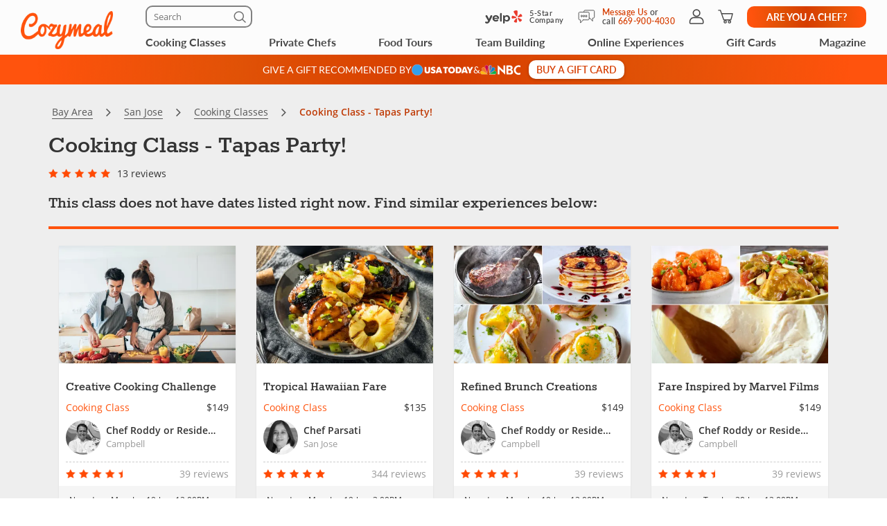

--- FILE ---
content_type: application/javascript
request_url: https://www.cozymeal.com/assets/js/forms/mealfunnel.min.js?v=1768573732
body_size: 5450
content:
var spots=js_config.MEAL_MEALDATES;$("#id-field-mealdate_id").length||(spots=void 0);var minBookable=void 0===js_config.MEAL_MINIMUM_BOOKABLE?1:js_config.MEAL_MINIMUM_BOOKABLE,subscription_data=void 0!==js_config.SUBSCRIPTION_DATA?js_config.SUBSCRIPTION_DATA:{percent:0,no_fee:!1},subscription=!1;function setSoldOutThirdPartyLocation(e=!1){if(void 0!==spots){let t=$("select#id-field-mealdate_id"),i=$("#id-field-venue").val(),a=!1;if(e&&t.find("option").each(function(e,t){$(t).prop("disabled")&&$(t).addClass("is-sold-out")}),t.find("option").each(function(e,t){let s=$(t).val();if(s&&void 0!==spots[s]&&void 0!==spots[s].sold_out_third_party&&spots[s].sold_out_third_party){let e=$(t).text();$(t).hasClass("is-sold-out")||("chef"==i?($(t).prop("selected")&&(a=!0),$(t).hasClass("is-third-party-sold-out")||($(t).addClass("is-third-party-sold-out").prop("disabled",!0),$(t).text("SOLD OUT - "+e))):"my"==i&&$(t).hasClass("is-third-party-sold-out")&&($(t).removeClass("is-third-party-sold-out").prop("disabled",!1),$(t).text(e.replace(/SOLD OUT - /g,""))))}}),a){let e=t.find("option:not(:disabled)").first();e.length&&e.prop("selected",!0)}}}function updateTimeSlots(e){if(current_time=$("#id-field-time_id").val(),$("#id-field-time_id").empty(),date_select=$("#id-field-mealdate_id,#id-menu-1"),void 0!==e[date_select.val()].full_timeranges){for(value of(unique_times=[],$.each(e[date_select.val()].full_timeranges,function(e,t){$.each(t.timeranges,function(e,i){$("#id-field-mealdate_id option[value="+t.mealdate_id+"]").prop("disabled")||(unique_times[i]=t.mealdate_id)})}),keys=Object.keys(unique_times),keys.sort(function(e,t){return new Date(e)-new Date(t)}),keys))option=$("<option></option>").attr("value",value).attr("data-mealdate",unique_times[value]).text(value),value==current_time&&option.prop("selected",!0),$("#id-field-time_id").append(option);$("#id-field-time_id option:selected").attr("data-mealdate")&&$("#id-field-time_id option:selected").attr("data-mealdate")!=$("#id-field-mealdate_id option:selected").val()&&($("#id-field-mealdate_id option:selected").addClass("hidden"),$("select#id-field-mealdate_id option[value="+$("#id-field-time_id option:selected").attr("data-mealdate")+"]").removeClass("hidden").prop("selected",!0))}else $.each(e[date_select.val()].timeranges,function(e,t){option=$("<option></option>").attr("value",t).text(t),t==current_time&&option.prop("selected",!0),$("#id-field-time_id").append(option)});"function"==typeof updateDateForCancelation&&(updateDateForCancelation(date_select.val()),updateCancelDate())}function addressAutocompleteCallback(e,t){$(t).val()&&$(t).val().length>=5&&(url="/book/tax/"+$(t).val(),void 0!==js_config.COUNTRY&&"US"!=js_config.COUNTRY&&(url=url+"?country="+js_config.COUNTRY),$.ajax({method:"post",cache:!1,dataType:"json",url:url}).done(function(i){i.success?$(".zip-error-message").addClass("hidden"):$(".zip-error-message").removeClass("hidden"),i.success&&void 0!==i.rate&&(i.shipping_tax?$(t).closest(".shipping-address").find(".item-shipping-tax").val(i.shipping_tax):$(t).closest(".shipping-address").find(".item-shipping-tax").val(0),$(t).closest(".shipping-address").find(".item-rdf").val(i.rdf),$(t).closest(".shipping-address").find(".item-sales-tax").val(i.rate),null!=js_config.INCLUDE_KITS||js_config.IS_ONLINE?refreshKitTaxes():refreshMealTax(),e&&(i.city&&$(t).closest(".shipping-address").find(".city-input").val(i.city),i.state&&$(t).closest(".shipping-address").find(".state-input").val(i.state)),refreshPrice($("#id-field-guests").val()))}).error(function(e){$(".zip-error-message").removeClass("hidden")}))}function refreshMealTax(){sales_tax=$(".shipping-address").find(".item-sales-tax").val(),isNaN(sales_tax)||(js_config.CATERING_TAX=100*sales_tax,$(".sales-tax-value").html(parseFloat(js_config.CATERING_TAX).toFixed(2)))}function refreshKitTaxes(){js_config.SHIPPING_TAX=0,sales_tax=0,kits_number=0,$(".item-sales-tax").each(function(e,t){numkits=parseInt($(t).closest(".shipping-address").find(".item-number-kits").val()),sales_tax+=$(t).val()*numkits,kits_number+=numkits}),sales_tax/=kits_number,isNaN(sales_tax)||(js_config.CATERING_TAX=100*sales_tax,$(".sales-tax-value").html(parseFloat(100*sales_tax).toFixed(2))),shipping_tax=0,$(".item-shipping-tax").each(function(e,t){numkits=parseInt($(t).closest(".shipping-address").find(".item-number-kits").val()),shipping_tax+=$(t).val()*numkits}),shipping_tax/=kits_number,isNaN(shipping_tax)||(js_config.SHIPPING_TAX=shipping_tax,$(".shipping-tax-value").html("(+"+parseFloat(100*shipping_tax).toFixed(2)+"% tax)"))}function refreshSeats(e,t=!1){e=e||!1;var i=$("#id-field-mealdate_id").val(),a=1,s=" Guest",o=" Guests";if(void 0!==spots&&void 0!==spots[i]){if(bookable=getMaximumGuests(spots[i]),void 0===js_config.SEATS||e)n=$("#id-field-guests").val();else var n=js_config.SEATS;if(spots[i].pe?$(".pe-section").removeClass("hidden"):($(".pe-section").addClass("hidden"),$('.pe-section input[name="pe"]').prop("checked",!1)),js_config.INCLUDE_KITS&&$(".pe-section").addClass("hidden"),$('.pe-section input[name="pe"]').is(":checked")&&bookable<20&&(bookable=20),t?t>1&&(a=bookable>=t?t:bookable):minBookable>1&&(a=bookable>=minBookable?minBookable:bookable),js_config.IS_ONLINE&&(s=" Person",o=" Persons"),$("#bookable").text(bookable),$("#summary-date").text(spots[i].time),!$("#id-field-guests").hasClass("catering-menu-nb")){$("#id-field-guests").html('<option value="'+a+'">'+a+s+(1==a?"":"s")+"</option>");for(var l=a+1;l<=bookable;l++)$("#id-field-guests").append($("<option>",{value:l,text:l+o}))}if($("#id-field-guests option[value='"+n+"']").length>0&&$("#id-field-guests").val(n),js_config.INCLUDE_KITS&&js_config.MEAL_GROUP_SIZE_PRICE){spots[i].date_safari?selectedDate=new Date(spots[i].date_safari):selectedDate=new Date(spots[i].time);var d=[];for(var l in js_config.MEAL_GROUP_SIZE_PRICE)d.push([js_config.MEAL_GROUP_SIZE_PRICE[l]]);d.forEach(function(e){kit=e[0],kit_option=$("#id-field-kit-size option[value="+kit.id+"]"),kitDate=new Date(js_config.SRV_TIME.replace(/-/g,"/")),kitDate.setDate(kitDate.getDate()+kit.shipping_deadline),kitDate.getTime()>selectedDate.getTime()?(kit_option.html(kit_option.html().replace(" - Not available for this date","")),kit_option.attr("disabled",!0).append(" - Not available for this date"),$("#id-field-kit-size").val("no-kit")):(kit_option.prop("disabled",!1),kit_option.html(kit_option.html().replace(" - Not available for this date","")))})}refreshPrice(n)}}function refreshPrice(e){var t;$(".gift-experience").attr("href")&&$(".gift-experience").attr("href",$(".gift-experience").attr("href").split("?")[0]+"?meal_id="+$(".gift-experience").data("meal_id")+"&guests="+e);var i=$("#id-field-mealdate_id").val(),a=!1,s=0,o=null;if(null!=js_config.MEAL_GROUP_SIZE_PRICE&&void 0!==$("#id-field-kit-size").val()){if("no-kit"!=$("#id-field-kit-size").val()&&$("#id-field-kit-size").val()){o=parseFloat(js_config.MEAL_GROUP_SIZE_PRICE[$("#id-field-kit-size").val()].price),s=((n=js_config.MEAL_PRICE+o)-js_config.MEAL_PRICE)*e,o=parseFloat(o).toFixed(2),$(".sales-tax-section").removeClass("hidden"),$(".online-shipping-tax-info").removeClass("hidden")}else{var n=js_config.MEAL_PRICE;a=!0,$(".sales-tax-section").addClass("hidden"),$(".online-shipping-tax-info").addClass("hidden")}var l=!0}else if(js_config.MEAL_GROUP_SIZE_PRICE){n=getMenuAmount()/e;l=!0}else n=js_config.MEAL_PRICE,l=!1;if("function"==typeof setCateringGroupAmount&&(setCateringGroupAmount(),setServiceFeeAmount()),setCozymealServiceFeeAmount(e),void 0!==spots&&void 0!==spots[i]){!l&&"price"in spots[i]&&(n=spots[i].price),service_fee=parseFloat($(".cozymeal-service-fee").data("amount")),n=Math.round(100*n)/100,service_fee>0&&js_config.SHOW_PRICE_WITH_FEE&&7!=js_config.MEALTYPE||service_fee>0&&7==js_config.MEALTYPE&&js_config.SHOW_PRICE_WITH_FEE&&js_config.FOOD_TOURS_SHOW_PRICE_WITH_FEE?($("#meal-price-span").html(showcur(n+service_fee)),$("#meal-price-span-bottom").html(showcur(n)),$("#guest-count-meal").html(e),$("#mealdate-price").html(showcur(n+service_fee))):$("#mealdate-price").html(showcur(n)),$("#mealdate-price").attr("content",n),(2!=js_config.MEALTYPE||js_config.BOOKING_FORM)&&$(".catering-ppp").html(showcur(n)),$(".catering-ppp").attr("content",n),n=parseFloat(n).toFixed(2);var d=js_config.IS_ONLINE;if(void 0===js_config.CURRENCY);else js_config.CURRENCY;d?(textSingle=" person",textMultiple=" persons"):(textSingle=" guest",textMultiple=" guests"),old_price=n,discount=0,pe_price=!1,$('.pe-section input[name="pe"]').length&&$('.pe-section input[name="pe"]').is(":checked")&&(n=getPrivateEventPrice(n,e),pe_price=!0),n>old_price?$('input[name="pe_under_minimum"]').val(1):$('input[name="pe_under_minimum"]').val(0),(subscription=$('input[name="monthly_subscription"]').length&&1==$('input[name="monthly_subscription"]').val())&&n==old_price&&(discount=o?js_config.MEAL_PRICE*subscription_data.percent/100:n*subscription_data.percent/100),pe_price&&subscription&&(discount=getPrivateEventDiscount(old_price,e)),$(".subscription-save-amount").length&&(tmp_discount=0,subscription_data.percent&&(pe_price?tmp_discount=getPrivateEventDiscount(old_price,e):tmp_discount+=(o?js_config.MEAL_PRICE:n)*subscription_data.percent/100),subscription_data.no_fee&&(tmp_discount+=parseFloat($(".cozymeal-service-fee").data("amount"))*e),$(".subscription-save-amount").text(showcur(tmp_discount))),invite_discount=0,1==$('input[name="invite_discount"]').val()&&n==old_price&&(discount+=d?5:10,invite_discount=1),total=Math.round(100*(e*n-discount))/100,old_total=Math.round(e*n*100)/100,!a&&js_config.INCLUDE_KITS&&(js_config.SHIPPING_TAX?ship_price=js_config.MEAL_GROUP_SIZE_PRICE[$("#id-field-kit-size").val()].shipping*e*(1+parseFloat(js_config.SHIPPING_TAX)):ship_price=js_config.MEAL_GROUP_SIZE_PRICE[$("#id-field-kit-size").val()].shipping*e,0==ship_price?$(".shipping-price-section").addClass("hidden"):$(".shipping-price-section").removeClass("hidden"),$(".shipping-price").html(showcur(ship_price)),$(".shipping-price-per-kit").html(showcur(js_config.MEAL_GROUP_SIZE_PRICE[$("#id-field-kit-size").val()].shipping))),price_html=showcur(total,!0),subscription&&subscription_data.percent&&n==old_price&&(price_html='<span class="text-primary text-bold">'+price_html+"</span> <s>"+showcur(old_total,!0)+"</s>"),e>1?t=o&&!pe_price?price_html+" for "+e+" "+textMultiple+" ("+showcur(n,!0)+" ("+showcur(js_config.MEAL_PRICE,!0)+" class + "+showcur(o)+" kit)/"+textSingle+")":price_html+" for "+e+" "+textMultiple+" ("+showcur(n,!0)+"/"+textSingle+")":(o&&!pe_price&&(price_html+=" ("+showcur(js_config.MEAL_PRICE,!0)+" class + "+showcur(o,!0)+" kit)"),js_config.H_PART?group=" for a group":group=" for one"+textSingle,t=price_html+group),n>old_price&&(t+=' <span class="label label-success">Private Event Pricing</span>'),subscription&&subscription_data.percent&&n==old_price&&(t=t+' <span class="label label-success select-label">'+subscription_data.percent+"% Off with Cozymeal Select</span>"),invite_discount&&(t=t+' <span class="label label-success select-label">'+showcur(d?5:10,!0)+" Off Invitation Discount</span>"),subscription&&subscription_data.no_fee?$(".cozymeal-service-fee").addClass("no-fee"):$(".cozymeal-service-fee").removeClass("no-fee"),$("#total-amount").html(t),$("#total-amount-mobile").html(t),setTotal(total,s)}}function getPrivateEventDiscount(e,t){var i=0;return 3==js_config.MEALTYPE?i=4==t&&e<=39?39*subscription_data.percent/100:t>=4?e*subscription_data.percent/100:0:13==js_config.MEALTYPE?i=t>=4?e*subscription_data.percent/100:0:14!=js_config.MEALTYPE&&16!=js_config.MEALTYPE&&20!=js_config.MEALTYPE||(i=t>=10?e*subscription_data.percent/100:0),i}function refreshLocation(){$("#event-location").removeClass("hidden");var e,t=$("#id-field-mealdate_id").val();(void 0!==spots&&void 0!==spots[t]&&"location"in spots[t]?(location_id=spots[t].location,_lat=js_config.LOCATIONS[location_id].lat,_long=js_config.LOCATIONS[location_id].long):(_lat=js_config.DEFAULT_GMAPS_LATITUDE,_long=js_config.DEFAULT_GMAPS_LONGITUDE),void 0===spots)?((e=js_config.MEAL_OTHER_PLACE)&&"string"==typeof js_config.LOCATIONS?location_text=js_config.LOCATIONS.split("(")[0]:(location_text=js_config.LOCATIONS,void 0!==js_config.MEAL_LOCATION_ID?key=js_config.MEAL_LOCATION_ID:key=Object.keys(js_config.LOCATIONS)[0],"object"==typeof location_text&&void 0!==typeof key&&void 0!==js_config.LOCATIONS[key]&&(location_text=js_config.LOCATIONS[key].address,$("#id-field-mealdate_id").length>0&&(_lat=js_config.LOCATIONS[key].lat,_long=js_config.LOCATIONS[key].long))),$(".selected-date-address").text(location_text)):((e=spots[t].other_place)?(location_text=js_config.LOCATIONS[spots[t].location].address.split("(")[0],_lat=js_config.OP_LATITUDE,_long=js_config.OP_LONGITUDE):location_text=js_config.LOCATIONS[spots[t].location].address,$(".selected-date-address").text(location_text));"function"==typeof initialize&&$("#map-canvas").length&&initialize(_lat,_long,e)}function refreshVenues(){var e=$("#id-field-mealdate_id").val();void 0!==spots&&void 0!==spots[e]&&$("#id-field-venue option").each(function(){$(this).text(function(e,t){return t.replace(" - not available","")}),isVenueAvailable(spots[e],$(this).attr("value"))?$(this).removeAttr("disabled"):($(this).attr("disabled",!0),$(this).append(" - not available"))}),$("#id-field-venue").hasClass("already-selected")&&"disabled"!=$("#id-field-venue").children("option:selected").attr("disabled")||$("#id-field-venue").children("option:enabled").eq(0).prop("selected",!0),"my"!=$("#id-field-venue").val()&&"drop-off"!=$("#id-field-venue").val()||!$(".venue_address_block").length?$("#id-field-venue").length&&$(".venue_address_block").addClass("hidden"):$(".venue_address_block").removeClass("hidden"),setSoldOutThirdPartyLocation()}function getPrivateEventPrice(e,t){return js_config.INCLUDE_KITS&&null!=js_config.MEAL_GROUP_SIZE_PRICE?(total=t<10?10*e:e*t,Math.round(total/t*1e3)/1e3):13==js_config.MEALTYPE?e*t<116?116/t/1e3*1e3:e:14==js_config.MEALTYPE||16==js_config.MEALTYPE||20==js_config.MEALTYPE?(total=t<10?10*e:e*t,Math.round(total/t*1e3)/1e3):(total=e*t,min_total=e<39?156:4*e,total<min_total&&(total=min_total),Math.round(total/t*1e3)/1e3)}function getMenuAmount(){var e=0,t=parseInt($(".catering-ppp").text());if($(".catering-menu-nb").each(function(t,i){""==i.value&&(i.value=0),e+=parseInt(i.value)}),js_config.MEAL_GROUP_SIZE_PRICE){var i=js_config.IS_REF?parseInt($(".guest-attending").val())+e:e;6==js_config.MEALTYPE?t=null!=js_config.MEAL_GROUP_SIZE_PRICE[i]?js_config.MEAL_GROUP_SIZE_PRICE[i]:js_config.MEAL_PRICE:i<=2&&js_config.MEAL_GROUP_SIZE_PRICE[0]?t=js_config.MEAL_GROUP_SIZE_PRICE[0]:i>=3&&i<=5&&js_config.MEAL_GROUP_SIZE_PRICE[1]?t=js_config.MEAL_GROUP_SIZE_PRICE[1]:i>=6&&i<=12&&js_config.MEAL_GROUP_SIZE_PRICE[2]?t=js_config.MEAL_GROUP_SIZE_PRICE[2]:i>12&&js_config.MEAL_GROUP_SIZE_PRICE[3]&&(t=js_config.MEAL_GROUP_SIZE_PRICE[3])}return parseInt(e*t)}function setTotal(e,t){calculate_service_fee=!(subscription&&subscription_data.no_fee),options_amount="function"==typeof getOptionsAmount?getOptionsAmount():0,menu_amount=$(".catering-menu-nb").length?getMenuAmount():"function"==typeof getDeliveryMenuAmount?getDeliveryMenuAmount():e,service_amount="function"==typeof getServiceFeeAmount&&calculate_service_fee?getServiceFeeAmount():0,cozymeal_service_fee=0,$(".cozymeal-service-fee").length&&calculate_service_fee&&(cozymeal_service_fee=parseFloat($(".cozymeal-service-fee").data("amount"))*parseInt($("#id-field-guests").val())),additional_fee=$(".additional-fee").length?parseFloat($(".additional-fee").text()):0,subtotal_amount=options_amount+menu_amount+service_amount,tax=parseFloat(js_config.CATERING_TAX),booking_subtotal=Math.round(100*subtotal_amount)/100,subtotal_amount=subtotal_amount+cozymeal_service_fee+additional_fee,t?(booking_total=Math.round(100*(t*(100+tax)/100+subtotal_amount-t))/100,tax_total=Math.round(t*tax)/100):"no-kit"==$("#id-field-kit-size").val()?(booking_total=subtotal_amount,tax_total=0):(booking_total=Math.round(subtotal_amount*(100+tax)/100*100)/100,tax_total=Math.round(100*(booking_total-subtotal_amount))/100,$(".cozymeal-service-fee").length&&2!=js_config.MEALTYPE&&"CA"!=js_config.COUNTRY&&(booking_total-=(cozymeal_service_fee+additional_fee)*tax/100,tax_total-=(cozymeal_service_fee+additional_fee)*tax/100)),t&&(js_config.SHIPPING_TAX?booking_total+=parseFloat(js_config.MEAL_GROUP_SIZE_PRICE[$("#id-field-kit-size").val()].shipping*$("#id-field-guests").val()*(1+parseFloat(js_config.SHIPPING_TAX)).toFixed(4)):booking_total+=js_config.MEAL_GROUP_SIZE_PRICE[$("#id-field-kit-size").val()].shipping*$("#id-field-guests").val()),rdf_total=0,$(".shipping-address .item-rdf").each(function(){rdf_Val=parseFloat($(this).val()),rdf_Val>0&&(rdf_total=rdf_Val)}),booking_total+=rdf_total,$(".cozymeal-credits").length&&void 0!==js_config.DISCOUNT_APPLIED&&js_config.DISCOUNT_APPLIED&&$("#id-field-guests").val()>=js_config.DISCOUNT_MIN_GUESTS?($(".cozymeal-credits-section").removeClass("hidden"),credits=parseFloat($(".cozymeal-credits").data("amount")),booking_total-=credits,$(".cozymeal-credits").text(showcur(credits).replace(/\.00$/,""))):$(".cozymeal-credits-section").addClass("hidden"),$(".rdf-section .booking-rdf").text(rdf_total),$('input[name="total_rdf"]').val(rdf_total),rdf_total>0?$(".rdf-section").removeClass("hidden"):$(".rdf-section").addClass("hidden"),updateAmountToPay(booking_total),$(".booking-subtotal").text(showcur(booking_subtotal).replace(/\.00$/,"")),$(".booking-taxes").text(showcur(tax_total).replace(/\.00$/,"")),$(".booking-total").text(showcur(booking_total).replace(/\.00$/,"")),$(".booking-original-total").length&&$(".booking-original-total").text(booking_total.toFixed(2).replace(/\.00$/,"")).attr("data-amount",booking_total.toFixed(2)),$(".total-to-book").length&&(booking_total>0?($(".total-to-book").text(showcur(booking_total).replace(/\.00$/,"")),$(".per-entree").addClass("hidden")):($(".total-to-book").text(""),$(".per-entree").removeClass("hidden"))),"function"==typeof recalculateTotal&&recalculateTotal()}function setCozymealServiceFeeAmount(e){$(".cozymeal-service-fee").length&&(price=parseFloat($(".cozymeal-service-fee").data("amount")),$(".cozymeal-service-fee-section").removeClass("hidden"),$(".cozymeal-service-fee").text(showcur(price*e).replace(/\.00$/,"")))}function getMaximumGuests(e){return bookable=e.bookable,void 0!==js_config.BOTH_MAXIMUMS&&0==e.booked&&(chef_max=e.bookable,my_max=e.available_travelling,-1===$.inArray("chef",e.venues)&&(chef_max=0),-1===$.inArray("my",e.venues)&&(my_max=0),bookable=chef_max>my_max?chef_max:my_max),bookable}function isVenueAvailable(e,t){if(guests=$("#id-field-guests").val(),-1===$.inArray(t,e.venues))return!1;if(void 0!==js_config.BOTH_MAXIMUMS&&0==e.booked){if(chef_max=e.bookable,my_max=e.available_travelling,"chef"==t&&chef_max<guests)return!1;if("my"==t&&my_max<guests)return!1}return!0}setSoldOutThirdPartyLocation(!0),$("#id-field-mealdate_id").hasClass("private-chef-date")&&($("#id-field-mealdate_id option:selected").attr("data-start_date")&&($("#id-field-mealdate_id option:selected").addClass("checked_dates"),$("select#id-field-mealdate_id option[data-start_date="+$("#id-field-mealdate_id option:selected").attr("data-start_date")+"]").not(".checked_dates").addClass("hidden")),$("select#id-field-mealdate_id option").each(function(e,t){$(t).hasClass("checked_dates")||($(t).addClass("checked_dates"),$(t).prop("disabled")&&$("select#id-field-mealdate_id option[data-start_date="+$(t).attr("data-start_date")+"]").not("[disabled=disabled]").not(".checked_dates").length>0?$(t).addClass("hidden"):$("select#id-field-mealdate_id option[data-start_date="+$(t).attr("data-start_date")+"]").not(".checked_dates").addClass("hidden"))}),updateTimeSlots(spots),$("#id-field-time_id").change(function(){$("#id-field-time_id option:selected").attr("data-mealdate")&&$("#id-field-time_id option:selected").attr("data-mealdate")!=$("#id-field-mealdate_id option:selected").val()&&($("#id-field-mealdate_id option:selected").addClass("hidden"),$("select#id-field-mealdate_id option[value="+$("#id-field-time_id option:selected").attr("data-mealdate")+"]").removeClass("hidden").prop("selected",!0))})),$("#id-field-mealdate_id,#id-menu-1").change(function(){refreshSeats(),refreshPrice($("#id-field-guests").val()),refreshVenues(),void 0!==js_config.DEFAULT_GMAPS_LATITUDE&&refreshLocation(),$(this).hasClass("private-chef-date")&&updateTimeSlots(spots),minBookable>1&&(date_selected=$("#id-field-mealdate_id").val(),void 0!==spots[date_selected]&&spots[date_selected].booked>0&&(spots[date_selected].booked>=minBookable?refreshSeats(!1,1):refreshSeats(!1,minBookable-spots[date_selected].booked))),etrack(6,0,"Date")}),$("#id-field-kit-size").change(function(){if(null!=js_config.MEAL_GROUP_SIZE_PRICE&&null!=$("#id-field-kit-size").val()){if("no-kit"==$("#id-field-kit-size").val()){$(".kit-delivery-ribbon").addClass("hidden");var e=js_config.MEAL_PRICE;$(".shipping-price-section").addClass("hidden"),$(".kit_shipment_block").addClass("hidden"),$(".cozymeal-service-fee").length||$(".subtotal-section").addClass("hidden"),$(".shipping-price-per-kit").html(0)}else{$(".kit-delivery-ribbon").removeClass("hidden");e=js_config.MEAL_PRICE+parseFloat(js_config.MEAL_GROUP_SIZE_PRICE[$("#id-field-kit-size").val()].price);$(".shipping-price-section").removeClass("hidden"),$(".kit_shipment_block").removeClass("hidden"),$(".subtotal-section").removeClass("hidden"),$(".shipping-price-per-kit").html(js_config.MEAL_GROUP_SIZE_PRICE[$("#id-field-kit-size").val()].shipping)}e=Math.round(100*e)/100,$("#mealdate-price").attr("content",e),$("#mealdate-price").html(e)}refreshPrice($("#id-field-guests").val())}),$("#id-field-venue").change(function(){setSoldOutThirdPartyLocation(),etrack(6,0,"Select a place"),0!=$(".venue_address_block").length&&("my"==$(this).val()||"drop-off"==$(this).val()?$(".venue_address_block").removeClass("hidden"):$(".venue_address_block").addClass("hidden"),$(this).removeClass("already-selected"))}),refreshSeats(),refreshPrice($("#id-field-guests").val()),refreshVenues(),minBookable>1&&(date_selected=$("#id-field-mealdate_id").val(),void 0!==spots[date_selected]&&spots[date_selected].booked>0&&(spots[date_selected].booked>=minBookable?refreshSeats(!1,1):refreshSeats(!1,minBookable-spots[date_selected].booked))),void 0!==js_config.DEFAULT_GMAPS_LATITUDE&&refreshLocation(),$("#id-field-guests").change(function(){refreshPrice($("#id-field-guests").val()),js_config.INCLUDE_KITS&&($(this).val()>1?$(".multiple-delivery-message").removeClass("hidden"):$(".multiple-delivery-message").addClass("hidden")),etrack(6,0,"# of Guests"),refreshVenues()}),$('.pe-section input[name="pe"]').change(function(){refreshSeats(!0)}),$(document).on("keyup",".zip-input",function(){addressAutocompleteCallback(!0,this)}),$(document).on("change",".item-number-kits",function(){refreshKitTaxes(),refreshPrice($("#id-field-guests").val())});
